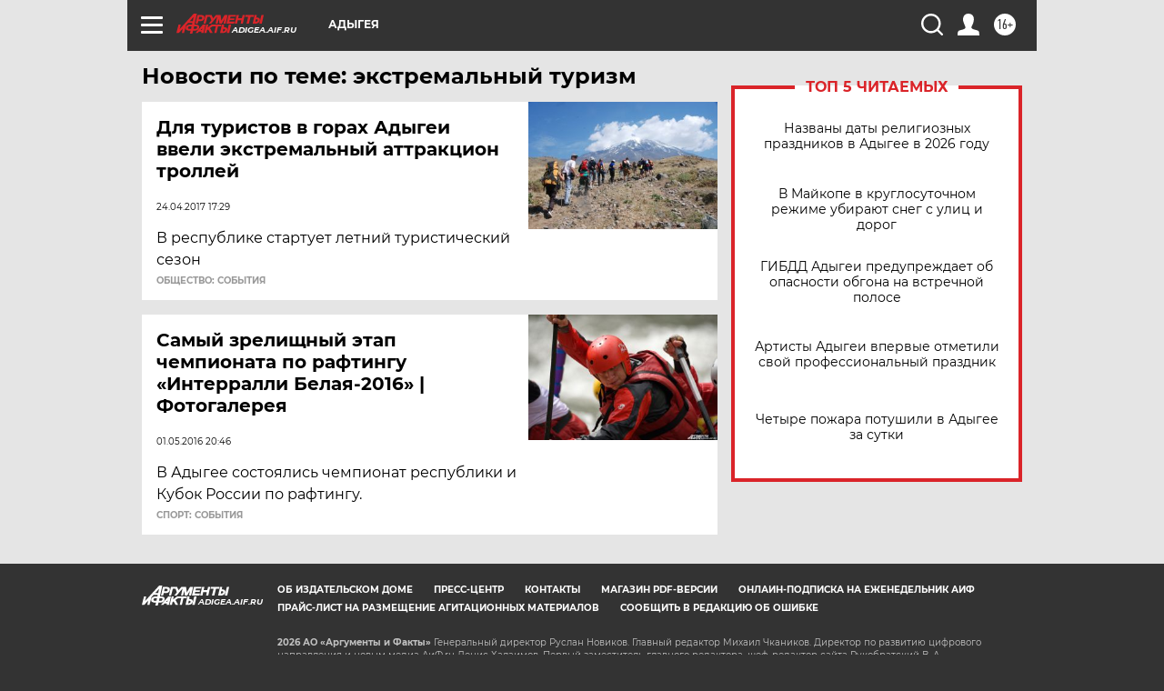

--- FILE ---
content_type: text/html
request_url: https://tns-counter.ru/nc01a**R%3Eundefined*aif_ru/ru/UTF-8/tmsec=aif_ru/441605416***
body_size: -73
content:
5B336B13696C5B4DX1768708941:5B336B13696C5B4DX1768708941